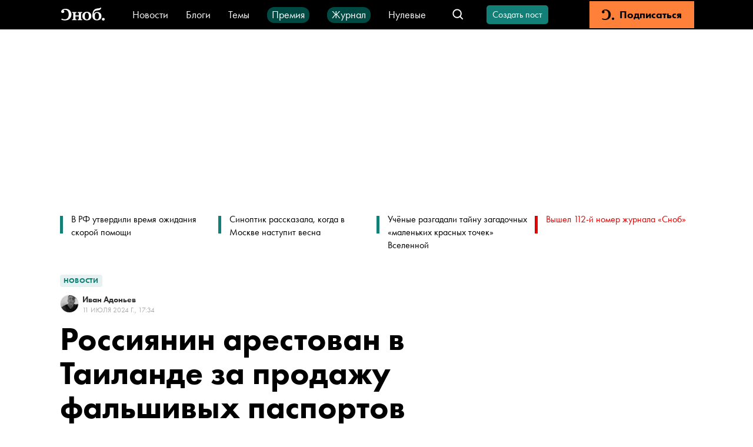

--- FILE ---
content_type: application/javascript; charset=UTF-8
request_url: https://snob.ru/_nuxt/0d281de.js
body_size: 2816
content:
!function(e){function c(data){for(var c,d,n=data[0],o=data[1],l=data[2],i=0,h=[];i<n.length;i++)d=n[i],Object.prototype.hasOwnProperty.call(r,d)&&r[d]&&h.push(r[d][0]),r[d]=0;for(c in o)Object.prototype.hasOwnProperty.call(o,c)&&(e[c]=o[c]);for(v&&v(data);h.length;)h.shift()();return t.push.apply(t,l||[]),f()}function f(){for(var e,i=0;i<t.length;i++){for(var c=t[i],f=!0,d=1;d<c.length;d++){var o=c[d];0!==r[o]&&(f=!1)}f&&(t.splice(i--,1),e=n(n.s=c[0]))}return e}var d={},r={192:0},t=[];function n(c){if(d[c])return d[c].exports;var f=d[c]={i:c,l:!1,exports:{}};return e[c].call(f.exports,f,f.exports,n),f.l=!0,f.exports}n.e=function(e){var c=[],f=r[e];if(0!==f)if(f)c.push(f[2]);else{var d=new Promise((function(c,d){f=r[e]=[c,d]}));c.push(f[2]=d);var t,script=document.createElement("script");script.charset="utf-8",script.timeout=120,n.nc&&script.setAttribute("nonce",n.nc),script.src=function(e){return n.p+""+{0:"ec11144",1:"9595b53",2:"2e9136b",3:"6c28a6f",4:"7f92bf9",5:"c7dda56",6:"64932e6",7:"61625c9",8:"2002252",9:"38e52da",10:"9f4a489",11:"2bab072",12:"ec49c37",13:"75a02b0",14:"65526cb",15:"4f54082",16:"7f233b2",17:"61e3cc6",18:"8451e76",19:"6e049e8",20:"b199e44",21:"52025a3",22:"6bc41ad",23:"ac55e14",24:"8f6bfd9",25:"2705cc1",28:"a5a4318",29:"fd7031f",30:"8e89a87",31:"61218c2",32:"ce18d4d",33:"5661728",34:"f57cea5",35:"80dac98",36:"b2d4276",37:"ef448e5",38:"9716f10",39:"a976630",40:"1d16483",41:"f0312e6",42:"1a8fb34",43:"9134932",44:"7c0c319",45:"aad0fc8",46:"9d7066e",47:"9071f74",48:"dadbc83",49:"ace9b5e",50:"1d5ce6d",51:"b4162b2",52:"3969ab7",53:"a50670a",54:"cdac9ce",55:"306e7f0",56:"d62ac55",57:"8dec583",58:"a7aab1e",59:"84e9af7",60:"b5aaae7",61:"0a8bd88",62:"9c5af41",63:"8c6c27b",64:"b587180",65:"417c75e",66:"3220ca8",67:"3821a65",68:"3556775",69:"0ea4715",70:"5a7f772",71:"8446042",72:"549d8f5",73:"6e66e12",74:"489213d",75:"a612778",76:"edc4bdf",77:"0c8c0a9",78:"3a5935d",79:"d3aa343",80:"ef57f6c",81:"050abdb",82:"e319354",83:"c26f761",84:"2fe413d",85:"87e980a",86:"1ba63ce",87:"4d380aa",88:"21ac335",89:"2df39ac",90:"29b6c0d",91:"a8f6157",92:"9afcd78",93:"0e52832",94:"8446e05",95:"4f9e760",96:"6cc94a3",97:"dc8ef2e",98:"97725ab",99:"abd1ba0",100:"826b4bb",101:"5aebf53",102:"9ddb54d",103:"4b4270a",104:"91af1e6",105:"e08f84f",106:"3a7d75e",107:"6598fb3",108:"fbd8d58",109:"47b9594",110:"4d7a550",111:"72fffd1",112:"194dc9c",113:"365d1e8",114:"6e664b2",115:"9091e43",116:"8024d5e",117:"20e0ef2",118:"8185465",119:"abd7141",120:"eee2eb6",121:"6a72b46",122:"9060889",123:"311c61d",124:"7873d69",125:"15cc8ef",126:"9dc8285",127:"c55156d",128:"5085cd8",129:"fb2a268",130:"6cd6c15",131:"f0810c5",132:"bca9b2d",133:"c78a596",134:"29a33e7",135:"565f209",136:"560f14c",137:"88a637d",138:"86b3286",139:"00e750f",140:"7c364c9",141:"aaa26f1",142:"ee1fc8f",143:"8125e7f",144:"3ade5e4",145:"54c2b4e",146:"897b6db",147:"8ecf04d",148:"8bb3725",149:"c8adb64",150:"5d6d6c5",151:"f6dbc8f",152:"f9fc927",153:"52d6430",154:"38da883",155:"f70fe39",156:"5f6d7d4",157:"9c889e0",158:"036f3f5",159:"07e444b",160:"1f83233",161:"eedc528",162:"308f9de",163:"6314c1e",164:"8d3f9bf",165:"d23b5ff",166:"cfcd38d",167:"891ee83",168:"1e43d2f",169:"e51cae0",170:"46d5246",171:"e378e52",172:"c71802e",173:"eea2335",174:"1e2e0bc",175:"89d1902",176:"3cb80e3",177:"6ca1f79",178:"454b649",179:"72a41cb",180:"732d661",181:"5412998",182:"b858f5f",183:"35f38e8",184:"f4c0a0e",185:"80e81d7",186:"5ce19f4",187:"8ea01cf",188:"a6e01b5",189:"1b31773",190:"bfad4b3",191:"523bba2",194:"935c5b0",195:"596f30e",196:"e119b35",197:"bc3ddbf",198:"200fb25",199:"24984de",200:"58fc01b",201:"70c27de",202:"11ea3a5",203:"3484969",204:"a11e26b",205:"4b31428",206:"8690f5e",207:"253a55d",208:"5a91b18",209:"7a0bf34",210:"4c254a0",211:"32c730a",212:"667a985",213:"2674649",214:"48c81b8",215:"4fcfe04",216:"07550e9",217:"6e5ffb2",218:"1a33d59",219:"152c27c",220:"b047c3a",221:"18b5e41",222:"90c2865",223:"31f28eb",224:"6ad9d07",225:"d54264f",226:"fd715b7",227:"4e7e0f6",228:"09457d9",229:"7fe67ca",230:"c583cc4"}[e]+".js"}(e);var o=new Error;t=function(c){script.onerror=script.onload=null,clearTimeout(l);var f=r[e];if(0!==f){if(f){var d=c&&("load"===c.type?"missing":c.type),t=c&&c.target&&c.target.src;o.message="Loading chunk "+e+" failed.\n("+d+": "+t+")",o.name="ChunkLoadError",o.type=d,o.request=t,f[1](o)}r[e]=void 0}};var l=setTimeout((function(){t({type:"timeout",target:script})}),12e4);script.onerror=script.onload=t,document.head.appendChild(script)}return Promise.all(c)},n.m=e,n.c=d,n.d=function(e,c,f){n.o(e,c)||Object.defineProperty(e,c,{enumerable:!0,get:f})},n.r=function(e){"undefined"!=typeof Symbol&&Symbol.toStringTag&&Object.defineProperty(e,Symbol.toStringTag,{value:"Module"}),Object.defineProperty(e,"__esModule",{value:!0})},n.t=function(e,c){if(1&c&&(e=n(e)),8&c)return e;if(4&c&&"object"==typeof e&&e&&e.__esModule)return e;var f=Object.create(null);if(n.r(f),Object.defineProperty(f,"default",{enumerable:!0,value:e}),2&c&&"string"!=typeof e)for(var d in e)n.d(f,d,function(c){return e[c]}.bind(null,d));return f},n.n=function(e){var c=e&&e.__esModule?function(){return e.default}:function(){return e};return n.d(c,"a",c),c},n.o=function(object,e){return Object.prototype.hasOwnProperty.call(object,e)},n.p="/_nuxt/",n.oe=function(e){throw console.error(e),e};var o=window.webpackJsonp=window.webpackJsonp||[],l=o.push.bind(o);o.push=c,o=o.slice();for(var i=0;i<o.length;i++)c(o[i]);var v=l;f()}([]);
//# sourceMappingURL=0d281de.js.map